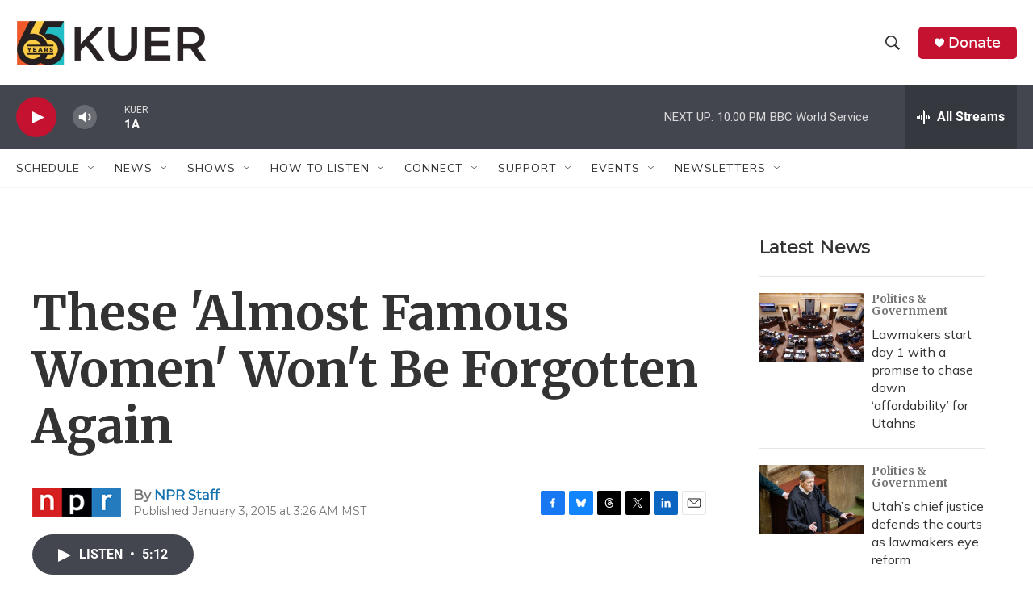

--- FILE ---
content_type: text/html; charset=utf-8
request_url: https://www.google.com/recaptcha/api2/aframe
body_size: 267
content:
<!DOCTYPE HTML><html><head><meta http-equiv="content-type" content="text/html; charset=UTF-8"></head><body><script nonce="gq1AH69ZycK8dPWJ-MqOeA">/** Anti-fraud and anti-abuse applications only. See google.com/recaptcha */ try{var clients={'sodar':'https://pagead2.googlesyndication.com/pagead/sodar?'};window.addEventListener("message",function(a){try{if(a.source===window.parent){var b=JSON.parse(a.data);var c=clients[b['id']];if(c){var d=document.createElement('img');d.src=c+b['params']+'&rc='+(localStorage.getItem("rc::a")?sessionStorage.getItem("rc::b"):"");window.document.body.appendChild(d);sessionStorage.setItem("rc::e",parseInt(sessionStorage.getItem("rc::e")||0)+1);localStorage.setItem("rc::h",'1768970412414');}}}catch(b){}});window.parent.postMessage("_grecaptcha_ready", "*");}catch(b){}</script></body></html>